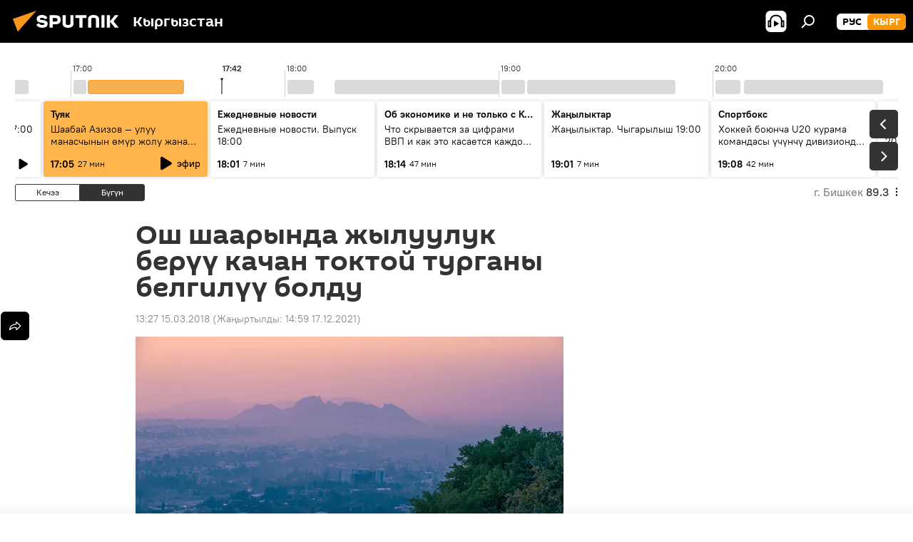

--- FILE ---
content_type: text/css
request_url: https://sputnik.kg/css/radioschedule.min.css?975ce1b4d
body_size: 3316
content:
.radioschedule{position:relative;z-index:11;padding:20px 10px 0;margin:0 auto;min-width:360px;max-width:1320px;background-color:#f4f4f4}@media only screen and (min-width: 840px){.radioschedule{padding:20px 21px 0}}.m-page-article .radioschedule{background-color:#fff}.radioschedule__inner{margin:0}.radioschedule__time{overflow:hidden;height:56px}.radioschedule__time-scroll{padding:0 4px;height:75px;will-change:transform,scroll-position;overflow-x:scroll;-webkit-overflow-scrolling:touch}.radioschedule__time-scroll.noclick{pointer-events:none}.radioschedule__time-day{position:relative;display:inline-block;width:7200px;height:47px}.radioschedule__time-list{position:relative;width:14400px;height:47px}.radioschedule__time-list-item{position:absolute;top:32px;background-color:#dadada;border:1px solid #dadada;border-radius:3px;min-width:5px;height:20px;cursor:pointer}html[dir=rtl] .radioschedule__time-list-item{right:0}html[dir=ltr] .radioschedule__time-list-item{left:0}.radioschedule__time-list-item.m-live{background-color:#f5af4e;border-color:#ffa72a}.radioschedule__time-line-item{position:absolute;z-index:2;top:9px;width:1px;height:47px;font-size:12px;line-height:14px;color:#333;-webkit-user-select:none;-moz-user-select:none;-ms-user-select:none;user-select:none}html[dir=rtl] .radioschedule__time-line-item{padding-right:3px}html[dir=ltr] .radioschedule__time-line-item{padding-left:3px}html[dir=rtl] .radioschedule__time-line-item{margin-right:-1px}html[dir=ltr] .radioschedule__time-line-item{margin-left:-1px}.radioschedule__time-line-item:before{content:"";position:absolute;top:10px;width:1px;bottom:0;background:#d0d0d0}html[dir=rtl] .radioschedule__time-line-item:before{right:0}html[dir=ltr] .radioschedule__time-line-item:before{left:0}.radioschedule__time-line-item.m-hide{font-size:0}.radioschedule__current-time{position:absolute;z-index:2;top:19px;bottom:0}.radioschedule__current-time::after{content:"";position:absolute;top:8px;width:6px;height:25px;background-image:url("data:image/svg+xml,%3Csvg%20width%3D%226%22%20height%3D%2225%22%20viewBox%3D%220%200%206%2025%22%20fill%3D%22none%22%20xmlns%3D%22http%3A%2F%2Fwww.w3.org%2F2000%2Fsvg%22%3E%3Cpath%20d%3D%22M3%205L3%2025%22%20stroke%3D%22black%22%2F%3E%3Cpath%20d%3D%22M3%206.00006L5.36254%202.70574L0.637462%202.70574L3%206.00006Z%22%20fill%3D%22black%22%2F%3E%3C%2Fsvg%3E")}html[dir=rtl] .radioschedule__current-time::after{right:-2px}html[dir=ltr] .radioschedule__current-time::after{left:-2px}.radioschedule__current-time .m-time{top:-10px;position:absolute;font-weight:700;font-size:12px;line-height:14px;color:#333}html[dir=rtl] .radioschedule__current-time .m-time{right:2px}html[dir=ltr] .radioschedule__current-time .m-time{left:2px}.radioschedule__list{overflow:hidden;padding:1px 0 0;height:122px}.radioschedule__list-scroll{padding:5px 0 0;height:160px;will-change:transform,scroll-position;overflow-x:scroll;-webkit-overflow-scrolling:touch}.radioschedule__list-scroll.noclick{pointer-events:none}.radioschedule__list-inner{position:relative;white-space:nowrap}html[dir=rtl] .radioschedule__list-inner{padding-right:4px}html[dir=ltr] .radioschedule__list-inner{padding-left:4px}html[dir=rtl] .radioschedule__list-inner{float:right}html[dir=ltr] .radioschedule__list-inner{float:left}.radioschedule__nav{display:inline-block;vertical-align:top;font-size:0;-webkit-user-select:none;-moz-user-select:none;-ms-user-select:none;user-select:none}html[dir=rtl] .radioschedule__nav{margin:0 0 10px 5px}html[dir=ltr] .radioschedule__nav{margin:0 5px 10px 0}.radioschedule__nav span{display:inline-block;vertical-align:middle;height:24px;width:78px;border:1px solid #333;font-weight:500;font-size:12px;line-height:22px;text-align:center;cursor:pointer}.radioschedule__nav span:first-child{background:#fff;color:#333}html[dir=rtl] .radioschedule__nav span:first-child{border-radius:0 3px 3px 0}html[dir=ltr] .radioschedule__nav span:first-child{border-radius:3px 0 0 3px}.radioschedule__nav span:last-child{background:#333;color:#fff}html[dir=rtl] .radioschedule__nav span:last-child{border-radius:3px 0 0 3px}html[dir=ltr] .radioschedule__nav span:last-child{border-radius:0 3px 3px 0}.radioschedule__nav.m-yesterday span:first-child{background:#333;color:#fff}.radioschedule__nav.m-yesterday span:last-child{background:#fff;color:#333}@media only screen and (min-width: 480px){html[dir=rtl] .radioschedule__nav{margin-left:14px}html[dir=ltr] .radioschedule__nav{margin-right:14px}.radioschedule__nav span{width:91px}}@media only screen and (min-width: 768px){html[dir=rtl] .radioschedule__nav{margin:0 0 10px 5px}html[dir=ltr] .radioschedule__nav{margin:0 5px 10px 0}}.radioschedule__playnow{display:inline-block;vertical-align:top;white-space:nowrap;overflow:hidden;font-size:10px;line-height:24px;-webkit-user-select:none;-moz-user-select:none;-ms-user-select:none;user-select:none}.radioschedule__playnow-live{position:relative;display:inline-block;vertical-align:top;height:24px;font-size:12px;font-weight:600;color:#ff9600;cursor:pointer}html[dir=rtl] .radioschedule__playnow-live{padding:0 18px 0 5px}html[dir=ltr] .radioschedule__playnow-live{padding:0 5px 0 18px}.radioschedule__playnow-live:before{content:"";position:absolute;top:7px;width:10px;height:10px;border-radius:50%;background-color:#ff9600}html[dir=rtl] .radioschedule__playnow-live:before{right:6px}html[dir=ltr] .radioschedule__playnow-live:before{left:6px}.radioschedule__playnow-live:hover:before{-webkit-animation:dotscale3 .8s linear infinite;-moz-animation:dotscale3 .8s linear infinite;animation:dotscale3 .8s linear infinite}@media only screen and (min-width: 480px){html[dir=rtl] .radioschedule__playnow-live{padding:0 20px 0 10px}html[dir=ltr] .radioschedule__playnow-live{padding:0 10px 0 20px}}@-webkit-keyframes dotscale3{0%,100%{transform:scale(1)}50%{transform:scale(1.6)}}@-moz-keyframes dotscale3{0%,100%{-moz-transform:scale(1);transform:scale(1)}50%{-moz-transform:scale(1.6);transform:scale(1.6)}}@keyframes dotscale3{0%,100%{-moz-transform:scale(1);transform:scale(1)}50%{-moz-transform:scale(1.6);transform:scale(1.6)}}.radioschedule__playnow-now{display:none;vertical-align:top;cursor:pointer}.radioschedule__playnow-now.m-active{display:inline-block}.radioschedule__playnow-now-ico{display:inline-block;vertical-align:top;width:24px;height:24px}.radioschedule__playnow-now-ico .svg-icon{width:100%;height:100%}.radioschedule__playnow-now-text{display:inline-block;vertical-align:top;width:112px;overflow:hidden;text-overflow:ellipsis}@media only screen and (min-width: 480px){.radioschedule__playnow-now-text{width:150px}}.radioschedule__item{position:relative;display:inline-block;vertical-align:top;padding:10px 10px 38px;margin-bottom:10px;width:230px;height:106px;-moz-box-sizing:border-box;box-sizing:border-box;border-radius:3px;box-shadow:0px 0px 6px rgba(0,0,0,.15);background:#fff;white-space:normal;-moz-transition:background-color .15s;transition:background-color .15s;cursor:pointer}html[dir=rtl] .radioschedule__item{margin-left:4px}html[dir=ltr] .radioschedule__item{margin-right:4px}.radioschedule__item.m-live{background-color:#ffb54c}.radioschedule__item.m-live:hover{background-color:#f7c37a}.radioschedule__item:hover{box-shadow:0px 0px 6px rgba(0,0,0,.2)}.radioschedule__item.m-future:hover{box-shadow:0px 0px 6px rgba(0,0,0,.15)}.site_eg .radioschedule__item{width:330px}.radioschedule__item-category{margin-bottom:4px;font-weight:700;font-size:14px;line-height:17px;text-overflow:ellipsis;overflow:hidden;white-space:nowrap}.radioschedule__item-category a{color:#000}.radioschedule__item-title{max-height:34px;overflow:hidden;font-size:14px;line-height:17px;display:-webkit-box;-webkit-line-clamp:2;-webkit-box-orient:vertical}.radioschedule__item-title a{color:#000}.radioschedule__item-time{position:absolute;bottom:10px;font-size:14px;line-height:16px;font-weight:700}html[dir=rtl] .radioschedule__item-time{right:10px}html[dir=ltr] .radioschedule__item-time{left:10px}.radioschedule__item-time span{display:inline-block;direction:ltr}.radioschedule__item-duration{font-weight:400;font-size:12px;display:inline-block;vertical-align:bottom}html[dir=rtl] .radioschedule__item-duration{margin-right:5px}html[dir=ltr] .radioschedule__item-duration{margin-left:5px}.radioschedule__player{white-space:nowrap}.radioschedule__player span{display:inline-block;vertical-align:middle;width:30px;height:30px;cursor:pointer}html[dir=rtl] .radioschedule__player span{margin-left:10px}html[dir=ltr] .radioschedule__player span{margin-right:10px}.radioschedule__player span .svg-icon{width:100%;height:100%}.radioschedule__player span:nth-child(2){display:none}.radioschedule__player .radioschedule__player-live-title{display:none}.m-with-video .radioschedule__player.m-live span{display:none}.m-with-video .radioschedule__player.m-live.m-playing span:nth-child(1){display:none}.m-with-video .radioschedule__player.m-live.m-playing span:nth-child(2){display:none}.m-with-video .radioschedule__player.m-live.m-playing .radioschedule__item-icons-audio{border-radius:3px;background-color:#000}.m-with-video .radioschedule__player.m-live.m-playing .radioschedule__item-icons-audio .svg-icon{fill:#fff}.m-with-video .radioschedule__player.m-live.m-playing-video .radioschedule__item-icons-video{border-radius:3px;background-color:#000}.m-with-video .radioschedule__player.m-live.m-playing-video .radioschedule__item-icons-video .svg-icon{fill:#fff}.radioschedule__player.m-live span{width:38px;height:38px}.radioschedule__player.m-live .radioschedule__player-live-title{display:inline-block;font-weight:500;font-size:14px;vertical-align:middle}html[dir=rtl] .radioschedule__player.m-live .radioschedule__player-live-title{padding-left:10px}html[dir=ltr] .radioschedule__player.m-live .radioschedule__player-live-title{padding-right:10px}html[dir=rtl] .radioschedule__player.m-live .radioschedule__player-live-title{margin-right:-13px}html[dir=ltr] .radioschedule__player.m-live .radioschedule__player-live-title{margin-left:-13px}.radioschedule__player.m-playing span:nth-child(1){display:none}.radioschedule__player.m-playing span:nth-child(2){display:inline-block}.radioschedule__item-player{position:absolute;bottom:0;font-size:11px;line-height:38px;font-weight:bold}html[dir=rtl] .radioschedule__item-player{left:0}html[dir=ltr] .radioschedule__item-player{right:0}.radioschedule__item-player .m-about{font-size:10px}html[dir=rtl] .radioschedule__item-player .m-about{margin-left:10px}html[dir=ltr] .radioschedule__item-player .m-about{margin-right:10px}.radioschedule__item-icons-audio,.radioschedule__item-icons-video{display:none;margin-bottom:5px;vertical-align:middle;width:32px;height:32px;cursor:pointer}.radioschedule__item-icons-audio .svg-icon,.radioschedule__item-icons-video .svg-icon{width:100%;height:100%}.m-with-video .radioschedule__item-icons-audio,.m-with-video .radioschedule__item-icons-video{display:inline-block}html[dir=rtl] .radioschedule__item-icons-video{margin-left:15px}html[dir=ltr] .radioschedule__item-icons-video{margin-right:15px}.radioschedule__list-nav{display:none;position:absolute;top:94px;z-index:10;padding:0;width:40px}html[dir=rtl] .radioschedule__list-nav{left:21px}html[dir=ltr] .radioschedule__list-nav{right:21px}@media only screen and (min-width: 840px){.radioschedule__list-nav{display:block}}.radioschedule__list-nav-button{display:block;width:40px;height:40px;border:0;padding:0;margin:0;border-radius:5px;outline:none;color:#fff;font-weight:600;background:#333;text-align:center;cursor:pointer}.radioschedule__list-nav-button:not(.m-disabled):hover{background:rgba(0,0,0,.9)}.radioschedule__list-nav-button .svg-icon{width:100%;height:100%;fill:#fff;opacity:1}.radioschedule__list-nav-prev{margin-bottom:5px}.radioschedule__fm{position:relative;font-size:16px;line-height:22px;font-weight:500;padding:0 0 10px}html[dir=rtl] .radioschedule__fm{margin-left:-9px}html[dir=ltr] .radioschedule__fm{margin-right:-9px}@media only screen and (min-width: 768px){.radioschedule__fm{display:inline-block}html[dir=rtl] .radioschedule__fm{float:left}html[dir=ltr] .radioschedule__fm{float:right}}.radioschedule__fm-popup{display:none;position:absolute;top:0;padding:20px 16px;background-color:#fff;border-radius:3px;box-shadow:-4px 4px 15px rgba(0,0,0,.25);z-index:900}html[dir=rtl] .radioschedule__fm-popup{right:0}html[dir=ltr] .radioschedule__fm-popup{left:0}.radioschedule__fm-popup.m-active{display:block}@media only screen and (min-width: 768px){html[dir=rtl] .radioschedule__fm-popup{right:auto}html[dir=ltr] .radioschedule__fm-popup{left:auto}html[dir=rtl] .radioschedule__fm-popup{left:9px}html[dir=ltr] .radioschedule__fm-popup{right:9px}}.radioschedule__fm-item{padding:7px 10px;cursor:pointer;white-space:nowrap;font-size:16px;line-height:19px;border-radius:3px;font-weight:400;color:#5e5e5e}html[dir=rtl] .radioschedule__fm-item span{margin-right:4px}html[dir=ltr] .radioschedule__fm-item span{margin-left:4px}.radioschedule__fm-item:hover{background:#f2f2f2}.radioschedule__fm-item-active{display:inline-block;vertical-align:top;color:#878787}.radioschedule__fm-item-active span{color:#333}html[dir=rtl] .radioschedule__fm-item-active span{margin-right:4px}html[dir=ltr] .radioschedule__fm-item-active span{margin-left:4px}.radioschedule__fm-more{display:inline-block;vertical-align:top;width:22px;height:22px;-moz-transform:rotate(90deg);-ms-transform:rotate(90deg);transform:rotate(90deg);cursor:pointer}.radioschedule__fm-more .svg-icon{width:100%;height:100%;fill:#000}.radio__content{padding:0 20px;margin:30px auto 20px;max-width:640px}.radio__content .audioplayer__subscribe,.radio__content .audioplayer-modal[data-state=modal-about] .audioplayer__subscribe,.radio__content .audioplayer__controls-share,.radio__content .audioplayer:not(.audioplayer-splash) .audioplayer__controls-share,.radio__content .audioplayer__controls-download,.radio__content .audioplayer-layout-480 .audioplayer__controls-download,.radio__content .audioplayer-splash .audioplayer__controls-download.audioplayer__top-button,.radio__content .audioplayer__playlist-more{display:none}.radio__content .audioplayer,.radio__content .audioplayer.audioplayer-nocover{border:0;box-shadow:0px 0px 6px rgba(0,0,0,.15)}.radio__content-tabs{margin-bottom:20px}.radio__freq{color:#878787}.radio__freq-title{margin-bottom:10px;font-family:"Sputnik",Verdana,Geneva,sans-serif;font-size:14px;line-height:17px;font-weight:700}.radio__freq-list{padding-bottom:15px;font-size:12px;line-height:16px}.radio__freq-list div{display:inline-block;margin:0 15px 5px 0}.radio__freq-list span{margin-left:4px;font-weight:500}.radio__freq-list a{color:#ff9600}html[dir=rtl] .header__project{padding:0 10px 0 10px}html[dir=ltr] .header__project{padding:0 10px 0 10px}@media only screen and (min-width: 840px){html[dir=rtl] .header__project{padding:0 0 0 4px}html[dir=ltr] .header__project{padding:0 4px 0 0}}